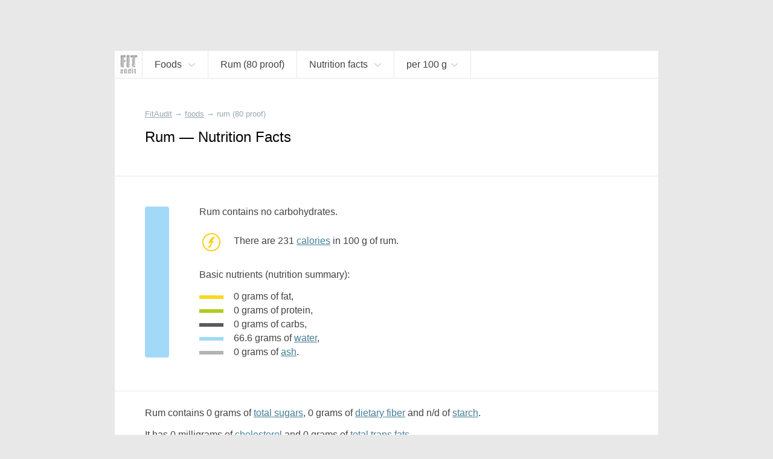

--- FILE ---
content_type: text/html; charset=UTF-8
request_url: https://fitaudit.com/food/139609
body_size: 12542
content:
<!DOCTYPE HTML>
<html lang="en">

    <head>

        <title>
	
		Rum — Nutrition Facts
	    
</title>
        <meta name="description" content="
    	
		Protein, fat, carbohydrate, vitamin and
	mineral content of rum.
	
">

        <meta charset="utf-8" />
        <meta name="viewport" content="width=device-width, initial-scale=1, user-scalable=no" />

        <link rel="icon" href="https://fitaudit.com/favicon.ico" type="image/x-icon">
        
        <link rel="stylesheet" href="https://fitaudit.com/css/main.css"/>
    
    <!--<script type="text/javascript" src="/js/jquery-1.11.3.min.js"></script>-->
        <script defer src="https://ajax.googleapis.com/ajax/libs/jquery/1/jquery.min.js"></script>
        
                                                                
                                
        <meta name="csrf-token" id="csrf-token" content="h42fTbjbQTgQ7I2cxY6sksCswUdRH0ZMkw6qxXtY">
        
                
        	<link hreflang="ru" rel="alternate" href="https://fitaudit.ru/food/139609" />
<link hreflang="en" rel="alternate" href="https://fitaudit.com/food/139609" />        <script>
  (function(i,s,o,g,r,a,m){i['GoogleAnalyticsObject']=r;i[r]=i[r]||function(){
  (i[r].q=i[r].q||[]).push(arguments)},i[r].l=1*new Date();a=s.createElement(o),
  m=s.getElementsByTagName(o)[0];a.async=1;a.src=g;m.parentNode.insertBefore(a,m)
  })(window,document,'script','https://www.google-analytics.com/analytics.js','ga');

  ga('create', 'UA-71150715-3', 'auto');
  ga('send', 'pageview');

</script>

        
    </head>

    <body>

        <!-- Yandex.Metrika counter -->
<script type="text/javascript">
    (function (d, w, c) {
        (w[c] = w[c] || []).push(function() {
            try {
                w.yaCounter45144024 = new Ya.Metrika({
                    id:45144024,
                    clickmap:true,
                    trackLinks:true,
                    accurateTrackBounce:true,
                    webvisor:true
                });
            } catch(e) { }
        });

        var n = d.getElementsByTagName("script")[0],
            s = d.createElement("script"),
            f = function () { n.parentNode.insertBefore(s, n); };
        s.type = "text/javascript";
        s.async = true;
        s.src = "https://mc.yandex.ru/metrika/watch.js";

        if (w.opera == "[object Opera]") {
            d.addEventListener("DOMContentLoaded", f, false);
        } else { f(); }
    })(document, window, "yandex_metrika_callbacks");
</script>
<noscript><div><img src="https://mc.yandex.ru/watch/45144024" style="position:absolute; left:-9999px;" alt="" /></div></noscript>
<!-- /Yandex.Metrika counter -->

        <div id="media_intermediate_test"></div>

        <svg xmlns="http://www.w3.org/2000/svg" width="0" height="0" display="none">
	<symbol id="plus-icon" viewBox="0 0 40 40">
		<!--<g style="stroke: #E15720; stroke-width: 4px;">-->
    	<line x1="0" y1="20" x2="40" y2="20" />
    	<line x1="20" y1="0" x2="20" y2="40" />
	</symbol>
</svg>




<svg xmlns="http://www.w3.org/2000/svg" width="0" height="0" display="none">
	<symbol id="bmenu" viewBox="0 0 100 100">
		<!--<g style="stroke: #E15720; stroke-width: 4px;">-->
    	<line x1="000" y1="015" x2="100" y2="015" style="stroke-linecap: round" />
        <line x1="000" y1="050" x2="100" y2="050" style="stroke-linecap: round" />
    	<line x1="000" y1="085" x2="100" y2="085" style="stroke-linecap: round" />
	</symbol>
</svg>
<svg xmlns="http://www.w3.org/2000/svg" width="0" height="0" display="none">
	<symbol id="question-icon" viewBox="0 0 50 50">
		<path d="M25,0C11.215,0,0,11.215,0,25s11.215,25,25,25s25-11.215,25-25S38.785,0,25,0z M26.797,36.935 c0,0.215-0.144,0.359-0.358,0.359h-2.726c-0.217,0-0.359-0.144-0.359-0.359v-3.084c0-0.215,0.143-0.359,0.359-0.359h2.726 c0.215,0,0.358,0.144,0.358,0.359V36.935z M29.953,23.271L27.55,26.57c-0.717,0.968-0.933,1.47-0.933,2.69v1.147 c0,0.215-0.143,0.359-0.358,0.359h-2.367c-0.216,0-0.358-0.144-0.358-0.359v-1.47c0-1.435,0.322-2.188,1.075-3.228l2.404-3.3 c1.254-1.721,1.684-2.546,1.684-3.766c0-2.044-1.434-3.335-3.479-3.335c-2.008,0-3.299,1.219-3.729,3.407 c-0.036,0.215-0.179,0.323-0.394,0.287l-2.259-0.395c-0.216-0.036-0.323-0.179-0.288-0.395c0.539-3.443,3.014-5.703,6.744-5.703 c3.872,0,6.49,2.546,6.49,6.097C31.781,20.33,31.173,21.585,29.953,23.271z"></path>
	</symbol>
</svg>
<svg xmlns="http://www.w3.org/2000/svg" width="0" height="0" display="none">
	<symbol id="search-icon" viewBox="0 0 32 32">
		<path d="M 19 3 C 13.488997 3 9 7.4889972 9 13 C 9 15.39499 9.8389508 17.588106 11.25 19.3125 L 3.28125 27.28125 L 4.71875 28.71875 L 12.6875 20.75 C 14.411894 22.161049 16.60501 23 19 23 C 24.511003 23 29 18.511003 29 13 C 29 7.4889972 24.511003 3 19 3 z M 19 5 C 23.430123 5 27 8.5698774 27 13 C 27 17.430123 23.430123 21 19 21 C 14.569877 21 11 17.430123 11 13 C 11 8.5698774 14.569877 5 19 5 z"></path>
	</symbol>
</svg>


<svg xmlns="http://www.w3.org/2000/svg" width="0" height="0" display="none">
	<symbol id="navf-food" viewBox="0 0 24 24">
		<path d="M 14 2 C 13.477778 2 12.939531 2.1854695 12.5625 2.5625 C 12.185469 2.9395305 12 3.4777778 12 4 L 12 5 C 12 5.3848179 12.200852 5.7327395 12.40625 6.0625 C 12.300439 6.2087814 12.193051 6.3344986 12.09375 6.5 C 11.77671 7.0284003 11.485194 7.6909145 11.21875 8.375 C 10.516689 8.1372974 9.7803696 8 9 8 C 5.1458513 8 2 11.145852 2 15 C 2 18.854148 5.1458513 22 9 22 C 9.8719533 22 10.697529 21.825055 11.46875 21.53125 C 11.935983 21.826783 12.462537 22 13 22 L 19 22 C 20.645455 22 22 20.645455 22 19 L 22 12.90625 C 22 11.605373 21.47067 9.9101938 20.8125 8.34375 C 20.483415 7.5605281 20.101662 6.8316612 19.71875 6.25 C 19.675594 6.1844439 19.606399 6.1558425 19.5625 6.09375 C 19.782709 5.7568238 20 5.3985155 20 5 L 20 4 C 20 3.4777778 19.814531 2.9395305 19.4375 2.5625 C 19.060469 2.1854695 18.522222 2 18 2 L 14 2 z M 14 4 L 18 4 L 18 5 L 14.15625 5 L 14 5 L 14 4 z M 14.1875 7 L 14.21875 7 L 17.78125 7 C 17.852257 7.0761561 17.947388 7.2001387 18.0625 7.375 C 18.335838 7.7902138 18.641585 8.4207219 18.9375 9.125 C 19.52933 10.533556 20 12.307127 20 12.90625 L 20 19 C 20 19.554545 19.554545 20 19 20 L 13.875 20 C 15.17936 18.72719 16 16.958124 16 15 C 16 12.647434 14.821089 10.551649 13.03125 9.28125 C 13.283055 8.6084287 13.550353 7.9681612 13.8125 7.53125 C 13.966084 7.275276 14.098371 7.0906962 14.1875 7 z M 9 10 C 11.773268 10 14 12.226732 14 15 C 14 16.847195 13.010531 18.446752 11.53125 19.3125 C 11.523318 19.317142 11.50796 19.3079 11.5 19.3125 A 1.0001 1.0001 0 0 0 10.8125 19.625 C 10.245432 19.846874 9.6482514 20 9 20 C 6.2267317 20 4 17.773268 4 15 C 4 12.226732 6.2267317 10 9 10 z M 8 11.40625 L 8 13.6875 L 5.53125 13.125 L 5.0625 15.0625 L 7.5625 15.65625 L 6.40625 17.84375 L 8.1875 18.75 L 9.28125 16.6875 L 10.875 18.375 L 12.3125 17 L 10.78125 15.40625 L 12.84375 14.625 L 12.15625 12.75 L 10 13.5625 L 10 11.40625 L 8 11.40625 z M 8.09375 13.90625 L 9.84375 13.90625 L 10.40625 15.4375 L 9.34375 16.4375 L 7.71875 15.5625 L 8.09375 13.90625 z"></path>
	</symbol>
</svg>
<svg xmlns="http://www.w3.org/2000/svg" width="0" height="0" display="none">
	<symbol id="navf-chem" viewBox="0 0 24 24">
		<path d="M18.832,12.557l1.938-2.584C21.469,9.845,22,9.236,22,8.5C22,7.672,21.328,7,20.5,7S19,7.672,19,8.5 c0,0.144,0.027,0.281,0.065,0.414l-0.972,1.296l-1.888-3.15l1.565-2.087C18.469,4.845,19,4.236,19,3.5C19,2.672,18.328,2,17.5,2 S16,2.672,16,3.5c0,0.144,0.027,0.281,0.065,0.414L14.5,6H9.908C9.702,5.419,9.152,5,8.5,5C7.672,5,7,5.672,7,6.5 c0,0.435,0.188,0.824,0.484,1.098l-1.571,2.62L4.935,8.914C4.973,8.781,5,8.644,5,8.5C5,7.672,4.328,7,3.5,7S2,7.672,2,8.5 c0,0.736,0.531,1.345,1.23,1.473L5.2,12.6l0.004-0.003l2.598,4.334L6.23,19.027C5.531,19.155,5,19.764,5,20.5 C5,21.328,5.672,22,6.5,22S8,21.328,8,20.5c0-0.144-0.027-0.281-0.065-0.414L9.5,18h5l1.565,2.086C16.027,20.219,16,20.356,16,20.5 c0,0.828,0.672,1.5,1.5,1.5s1.5-0.672,1.5-1.5c0-0.736-0.531-1.345-1.23-1.473l-1.565-2.087L18.832,12.557z M9.575,8h4.861l2.397,4 l-2.397,4H9.575l-2.397-4L9.575,8z"></path>
	</symbol>
</svg>
<svg xmlns="http://www.w3.org/2000/svg" width="0" height="0" display="none">
	<symbol id="navf-weight" viewBox="0 0 24 24">
		<path d="M 12 2 C 9.9511948 2 8.0922763 2.3533102 6.65625 2.96875 C 5.9382369 3.2764699 5.3259104 3.6364477 4.84375 4.125 C 4.3615896 4.6135523 4 5.2705297 4 6 L 4 14 L 4 18 C 4 18.728922 4.3626583 19.381079 4.84375 19.875 C 5.3248417 20.368921 5.9386164 20.756973 6.65625 21.0625 C 8.0915172 21.673554 9.9388889 22 12 22 C 14.061111 22 15.908483 21.673554 17.34375 21.0625 C 18.061384 20.756973 18.675158 20.368921 19.15625 19.875 C 19.637342 19.381079 20 18.728922 20 18 L 20 14 L 20 6 C 20 5.2705297 19.63841 4.6135523 19.15625 4.125 C 18.67409 3.6364477 18.061763 3.2764699 17.34375 2.96875 C 15.907724 2.3533102 14.048805 2 12 2 z M 12 4 C 13.817188 4 15.465025 4.3421534 16.5625 4.8125 C 17.111238 5.0476733 17.523722 5.3019722 17.75 5.53125 C 17.976278 5.7605278 18 5.9010432 18 6 C 18 6.0989568 17.976278 6.2394722 17.75 6.46875 C 17.523722 6.6980278 17.111238 6.9523267 16.5625 7.1875 C 15.465025 7.6578466 13.817188 8 12 8 C 10.182812 8 8.5349754 7.6578466 7.4375 7.1875 C 6.8887623 6.9523267 6.4762781 6.6980278 6.25 6.46875 C 6.0237219 6.2394722 6 6.0989568 6 6 C 6 5.9010432 6.0237219 5.7605278 6.25 5.53125 C 6.4762781 5.3019722 6.8887623 5.0476733 7.4375 4.8125 C 8.5349754 4.3421534 10.182812 4 12 4 z M 6 8.6875 C 6.2137588 8.8036742 6.4184082 8.9293178 6.65625 9.03125 C 8.0922763 9.6466898 9.9511948 10 12 10 C 14.048805 10 15.907724 9.6466898 17.34375 9.03125 C 17.581592 8.9293178 17.786241 8.8036742 18 8.6875 L 18 10 C 18 10.121078 17.97203 10.272046 17.75 10.5 C 17.527967 10.727954 17.107366 10.986777 16.5625 11.21875 C 15.472767 11.682696 13.838889 12 12 12 C 10.161111 12 8.5272328 11.682696 7.4375 11.21875 C 6.8926336 10.986777 6.4720333 10.727954 6.25 10.5 C 6.0279667 10.272046 6 10.121078 6 10 L 6 8.6875 z M 6 12.71875 C 6.2115122 12.83717 6.4215024 12.962558 6.65625 13.0625 C 8.0915172 13.673554 9.9388889 14 12 14 C 14.061111 14 15.908483 13.673554 17.34375 13.0625 C 17.578498 12.962558 17.788488 12.83717 18 12.71875 L 18 14 C 18 14.121078 17.97203 14.272046 17.75 14.5 C 17.527967 14.727954 17.107366 14.986777 16.5625 15.21875 C 15.472767 15.682696 13.838889 16 12 16 C 10.161111 16 8.5272328 15.682696 7.4375 15.21875 C 6.8926336 14.986777 6.4720333 14.727954 6.25 14.5 C 6.0279667 14.272046 6 14.121078 6 14 L 6 12.71875 z M 6 16.71875 C 6.2115122 16.83717 6.4215024 16.962558 6.65625 17.0625 C 8.0915172 17.673554 9.9388889 18 12 18 C 14.061111 18 15.908483 17.673554 17.34375 17.0625 C 17.578498 16.962558 17.788488 16.83717 18 16.71875 L 18 18 C 18 18.121078 17.97203 18.272046 17.75 18.5 C 17.527967 18.727954 17.107366 18.986777 16.5625 19.21875 C 15.472767 19.682696 13.838889 20 12 20 C 10.161111 20 8.5272328 19.682696 7.4375 19.21875 C 6.8926336 18.986777 6.4720333 18.727954 6.25 18.5 C 6.0279667 18.272046 6 18.121078 6 18 L 6 16.71875 z"></path>
	</symbol>
</svg>




<svg xmlns="http://www.w3.org/2000/svg" width="0" height="0" display="none">
	<symbol id="nrg-velo" viewBox="0 0 24 24">
		<path d="M 15 2 C 13.895431 2 13 2.8954305 13 4 C 13 5.1045695 13.895431 6 15 6 C 16.104569 6 17 5.1045695 17 4 C 17 2.8954305 16.104569 2 15 2 z M 12.09375 6 C 11.29375 6 10.7125 6.6 7.8125 9.5 C 6.7125 10.6 6.80625 11.9875 7.90625 12.6875 L 11 14.5 L 11 19 L 13 19 L 13 14.40625 C 13 13.884028 12.724101 13.317851 12.40625 13 L 11.28125 11.875 L 13.5 9.90625 L 15 11.5 C 15.3 11.9 15.8125 12.09375 16.3125 12.09375 L 20 12.09375 L 20 10.09375 L 16.90625 10.09375 L 16.90625 10 C 16.60625 10 16.4125 9.8875 16.3125 9.6875 C 13.8125 6.5875 13.39375 6 12.59375 6 L 12.09375 6 z M 6 14 C 3.8 14 2 15.8 2 18 C 2 20.2 3.8 22 6 22 C 8.2 22 10 20.2 10 18 C 10 15.8 8.2 14 6 14 z M 18 14 C 15.8 14 14 15.8 14 18 C 14 20.2 15.8 22 18 22 C 20.2 22 22 20.2 22 18 C 22 15.8 20.2 14 18 14 z M 6 15.59375 C 7.3 15.59375 8.40625 16.7 8.40625 18 C 8.40625 19.3 7.3 20.40625 6 20.40625 C 4.7 20.40625 3.59375 19.3 3.59375 18 C 3.59375 16.7 4.7 15.59375 6 15.59375 z M 18 15.59375 C 19.3 15.59375 20.40625 16.7 20.40625 18 C 20.40625 19.3 19.3 20.40625 18 20.40625 C 16.7 20.40625 15.59375 19.3 15.59375 18 C 15.59375 16.7 16.7 15.59375 18 15.59375 z"></path>
	</symbol>
</svg>
<svg xmlns="http://www.w3.org/2000/svg" width="0" height="0" display="none">
	<symbol id="nrg-swim" viewBox="0 0 24 24">
		<path d="M 18.5 6 C 17.119288 6 16 7.1192881 16 8.5 C 16 9.8807119 17.119288 11 18.5 11 C 19.880712 11 21 9.8807119 21 8.5 C 21 7.1192881 19.880712 6 18.5 6 z M 10.5625 6.625 C 10.028295 6.6182195 9.4880035 6.7601369 9 7.03125 L 5.5 9.15625 L 6.5 10.84375 L 10 8.75 L 10 8.78125 C 10.498657 8.5042181 11.0165 8.6053333 11.3125 9 L 11.3125 9.03125 C 11.727461 9.5593821 11.898157 9.7679717 12.34375 10.34375 L 6 14 C 6 14 6.8 15 8.5 15 C 11 15 11.4 13 17 13 L 15.59375 11.28125 C 15.59375 11.28125 14.013787 9.223331 12.90625 7.8125 C 12.897132 7.8003432 12.884274 7.7932208 12.875 7.78125 C 12.424503 7.1997731 11.775459 6.8180559 11.09375 6.6875 C 10.919814 6.6541891 10.740568 6.6272602 10.5625 6.625 z M 16.5 15 C 14.8 15 13.39375 15.49375 12.09375 16.09375 C 10.89375 16.59375 9.8 17 8.5 17 C 6.5 17 3.3 15.8125 2 15.3125 L 2 17.40625 C 3.7 18.10625 6.4 19 8.5 19 C 10.2 19 11.5125 18.50625 12.8125 17.90625 C 14.0125 17.40625 15.1 17 16.5 17 C 18.3 17 20.9 18.09375 22 18.59375 L 22 16.40625 C 20.6 15.80625 18.3 15 16.5 15 z"></path>
	</symbol>
</svg>
<svg xmlns="http://www.w3.org/2000/svg" width="0" height="0" display="none">
	<symbol id="nrg-run" viewBox="0 0 24 24">
		<path d="M 17 2 C 15.895431 2 15 2.8954305 15 4 C 15 5.1045695 15.895431 6 17 6 C 18.104569 6 19 5.1045695 19 4 C 19 2.8954305 18.104569 2 17 2 z M 10.875 5.21875 C 10.492665 5.254422 10.147111 5.3474057 9.84375 5.46875 L 9.78125 5.5 L 9.71875 5.53125 C 8.6783947 6.0987165 6.5625 7.09375 6.5625 7.09375 L 7.4375 8.90625 C 7.4375 8.90625 9.3829915 7.9766514 10.5625 7.34375 C 10.955779 7.1864386 11.163914 7.1468158 11.34375 7.21875 L 11.375 7.25 L 11.40625 7.25 L 12.375 7.53125 L 10.3125 11.1875 C 9.8125 12.0875 10.0125 13.20625 10.8125 13.90625 L 13.78125 16.03125 C 13.998633 16.314258 14.08125 16.65 13.90625 17 L 12 22 L 14.09375 22 L 15.8125 17.6875 C 16.2125 16.5875 15.99375 15.3 15.09375 14.5 L 13.375 12.78125 L 15.125 9.65625 L 15.46875 10.40625 L 15.5 10.4375 C 15.97814 11.501742 17.069038 12.09375 18.1875 12.09375 L 21.09375 12.09375 L 21.09375 10.09375 L 18.1875 10.09375 C 17.720833 10.09375 17.444971 9.9028492 17.3125 9.59375 L 17.28125 9.5625 L 16.5 7.96875 L 16.5 7.9375 C 16.210557 7.3586146 15.735135 6.8831927 15.15625 6.59375 L 15.125 6.59375 L 13.4375 5.78125 L 13.375 5.75 L 13.28125 5.75 L 12.0625 5.375 L 12 5.34375 L 12 5.375 C 11.611303 5.2319034 11.237554 5.1849234 10.875 5.21875 z M 9.59375 14.1875 L 9.3125 14.5625 C 9.0953376 14.833953 8.7666667 15 8.5 15 L 4 15 L 4 17 L 8.5 17 C 9.4333333 17 10.292162 16.541047 10.875 15.8125 L 10.90625 15.8125 L 11.1875 15.40625 L 9.59375 14.1875 z"></path>
	</symbol>
</svg>
<svg xmlns="http://www.w3.org/2000/svg" width="0" height="0" display="none">
	<symbol id="nrg-sleep" viewBox="0 0 24 24">
		<path d="M 3 2 L 3 4 L 9.125 4 L 3 11 L 3 13 L 12 13 L 12 11 L 5.875 11 L 12 4 L 12 2 L 3 2 z M 14 8 L 14 10 L 18.1875 10 L 14 15 L 14 17 L 21 17 L 21 15 L 16.84375 15 L 21 10 L 21 8 L 14 8 z M 6 15 L 6 17 L 9.03125 17 L 6 20 L 6 22 L 12 22 L 12 20 L 9.03125 20 L 12 17 L 12 15 L 6 15 z"></path>
	</symbol>
</svg>
<svg xmlns="http://www.w3.org/2000/svg" width="0" height="0" display="none">
	<symbol id="nrg-meditation" viewBox="0 0 24 24">
		<path d="M 11.59375 2 C 9.09375 2 6.8 3.0125 5 4.8125 C 3.1 6.7125 2 9.2 2 12 C 2 17.5 6.2875 22 11.6875 22 L 12 22 C 17.5 22 22 17.5 22 12 C 22 6.5 17.5 2 12 2 L 11.59375 2 z M 11.6875 4 C 13.8875 4 17 5.2 17 8 C 17 10.6 15 11.8 12.5 12 C 10.5 12.1 8.59375 13.1125 7.59375 14.8125 C 6.79375 16.2125 6.8875 17.49375 7.1875 18.59375 C 5.2875 17.09375 4 14.7 4 12 C 4 9.8 4.80625 7.6875 6.40625 6.1875 C 7.80625 4.7875 9.5875 4 11.6875 4 z M 12 6 C 10.895431 6 10 6.8954305 10 8 C 10 9.1045695 10.895431 10 12 10 C 13.104569 10 14 9.1045695 14 8 C 14 6.8954305 13.104569 6 12 6 z M 12 15 C 13.1 15 14 15.9 14 17 C 14 18.1 13.1 19 12 19 C 10.9 19 10 18.1 10 17 C 10 15.9 10.9 15 12 15 z"></path>
	</symbol>
</svg>
<svg xmlns="http://www.w3.org/2000/svg" width="0" height="0" display="none">
	<symbol id="nrg-rest" viewBox="0 0 24 24">
		<path d="M 11 2 L 7.625 9 L 10 9 L 10 17 L 11.75 17 L 12 16.84375 L 12 9 L 14.375 9 L 11 2 z M 9.40625 3.0625 L 2 7 L 6.4375 9 L 9.40625 3.0625 z M 12.59375 3.0625 L 15.5625 9 L 20 7 L 12.59375 3.0625 z M 20.5 13.125 L 11.75 18 L 2 18 L 2 20 L 4 20 L 4 22 L 6 22 L 6 20 L 18 20 L 18 22 L 20 22 L 20 20 L 22 20 L 22 18 L 20.9375 18 L 20.25 15.5625 L 21.5 14.875 L 20.5 13.125 z M 18.4375 16.5625 L 18.875 18 L 15.84375 18 L 18.4375 16.5625 z"></path>
	</symbol>
</svg>
<svg xmlns="http://www.w3.org/2000/svg" width="0" height="0" display="none">
	<symbol id="nrg-reading" viewBox="0 0 24 24">
		<path d="M20.09,4.786C19.084,4.268,17.818,4,16.444,4s-2.639,0.268-3.646,0.786C12.491,4.944,12.267,5.204,12,5.429 c-0.267-0.224-0.491-0.485-0.799-0.643C10.195,4.268,8.929,4,7.556,4S4.916,4.268,3.91,4.786C2.903,5.303,2,6.177,2,7.429v11.429V20 h1.111H10c0,0.552,0.895,1,2,1s2-0.448,2-1h6.889H22v-1.143V7.429C22,6.177,21.097,5.303,20.09,4.786z M7.515,17.132 c-1.406,0-2.654,0.329-3.515,0.852V7.218C4,7.213,4.095,6.897,4.732,6.56C5.37,6.223,6.386,5.979,7.515,5.979 S9.66,6.223,10.297,6.56c0.637,0.337,0.732,0.653,0.732,0.658v10.766C10.169,17.461,8.921,17.132,7.515,17.132z M20.008,18.047 c-0.86-0.526-2.107-0.856-3.512-0.856s-2.652,0.331-3.512,0.856V7.225c0-0.006,0.095-0.323,0.732-0.662 c0.637-0.339,1.652-0.584,2.78-0.584s2.143,0.245,2.78,0.584c0.637,0.339,0.732,0.656,0.732,0.662V18.047z"></path>
	</symbol>
</svg>
<svg xmlns="http://www.w3.org/2000/svg" width="0" height="0" display="none">
	<symbol id="nrg-sex" viewBox="0 0 24 24">
		<path d="M 4.375 5.125 C 4.375 5.125 2 8.4925926 2 12.5 C 2 15.533333 4.4666667 18 7.5 18 C 9.3561231 18 11.003558 17.068125 12 15.65625 C 12.996442 17.068125 14.643877 18 16.5 18 C 19.533333 18 22 15.533333 22 12.5 C 22 8.4925926 19.625 5.125 19.625 5.125 L 17.96875 6.28125 C 17.96875 6.28125 20 9.3074074 20 12.5 C 20 14.466667 18.466667 16 16.5 16 C 14.533333 16 13 14.466667 13 12.5 C 13 11.633333 13.33775 9.9350833 13.59375 9.59375 L 12 8.40625 L 10.40625 9.59375 C 10.66225 9.9350833 11 11.633333 11 12.5 C 11 14.466667 9.4666667 16 7.5 16 C 5.5333333 16 4 14.466667 4 12.5 C 4 9.3074074 6.03125 6.28125 6.03125 6.28125 L 4.375 5.125 z M 7.5 12 C 6.6715729 12 6 12.671573 6 13.5 C 6 14.328427 6.6715729 15 7.5 15 C 8.3284271 15 9 14.328427 9 13.5 C 9 12.671573 8.3284271 12 7.5 12 z M 16.5 12 C 15.671573 12 15 12.671573 15 13.5 C 15 14.328427 15.671573 15 16.5 15 C 17.328427 15 18 14.328427 18 13.5 C 18 12.671573 17.328427 12 16.5 12 z"></path>
	</symbol>
</svg>
<svg xmlns="http://www.w3.org/2000/svg" width="0" height="0" display="none">
	<symbol id="nrg-yoga" viewBox="0 0 24 24">
		<path d="M 5.96875 5 C 4.8642415 5.0116054 3.9883946 5.9267415 4 7.03125 C 4.0116054 8.1357585 4.9267415 9.0116054 6.03125 9 C 7.1357585 8.9883946 8.0116054 8.0732585 8 6.96875 C 7.9883946 5.8642415 7.0732585 4.9883946 5.96875 5 z M 13.15625 5.65625 C 13.15625 5.65625 12.169 6.66925 11.875 7.03125 C 11.304 7.73525 9.8235 8.58925 9.5625 8.65625 C 8.8145 8.84825 8.14975 9.12 7.59375 9.5 C 6.58675 10.189 6.49275 11.65725 7.34375 12.53125 L 10.15625 15.40625 C 10.63625 15.90025 11.326 16.11275 12 15.96875 L 16.4375 12.75 L 21 10 L 20.4375 8.0625 C 19.4865 8.5565 16.336 10.437 15.25 11 L 12.21875 13.125 L 10 10.90625 C 10 10.90625 12.16175 9.787 13.34375 8.375 C 13.64275 8.018 14.625 7 14.625 7 L 13.15625 5.65625 z M 2 17 L 2 19 L 22 19 L 22 17 L 2 17 z"></path>
	</symbol>
</svg>
<svg xmlns="http://www.w3.org/2000/svg" width="0" height="0" display="none">
	<symbol id="nrg-dance" viewBox="0 0 24 24">
		<path d="M 9 2 C 7.8954305 2 7 2.8954305 7 4 C 7 5.1045695 7.8954305 6 9 6 C 10.104569 6 11 5.1045695 11 4 C 11 2.8954305 10.104569 2 9 2 z M 11.59375 6.1875 C 11.441202 6.1861395 11.278736 6.2142769 11.125 6.25 L 11.125 6.21875 L 10.96875 6.25 L 8.84375 6.625 L 8.75 6.625 L 8.6875 6.65625 C 8.1977633 6.8194956 7.7172308 7.1429038 7.375 7.65625 L 7.34375 7.6875 L 7.3125 7.71875 L 5.9375 10.21875 L 5.90625 10.21875 L 5.90625 10.25 C 5.7149497 10.632601 5.2990561 10.826874 4.8125 10.71875 L 3.0625 10.25 L 2.53125 12.15625 L 4.34375 12.65625 L 4.375 12.6875 C 5.6731796 12.975984 7.0368079 12.376609 7.65625 11.1875 L 7.6875 11.1875 C 7.691 11.1806 7.68405 11.16316 7.6875 11.15625 L 8 10.59375 L 8 13.90625 L 6.40625 16.3125 C 6.00625 16.9125 5.9875 17.5875 6.1875 18.1875 L 7.8125 22 L 9.90625 22 L 8.3125 17.8125 C 8.2125 17.5125 8.20625 17.2 8.40625 17 L 9.6875 15.0625 L 10 15 L 10 16.09375 C 10 16.915972 10.310924 17.685529 10.8125 18.3125 L 13.21875 21.3125 L 14.78125 20.0625 L 12.40625 17.09375 L 12.375 17.0625 C 12.076576 16.689471 12 16.471528 12 16.09375 L 12 14.59375 L 12 8.65625 L 12.625 9.25 L 12.65625 9.25 C 13.671863 10.120525 15.175331 10.292762 16.34375 9.5625 L 16.375 9.53125 L 16.40625 9.5 L 17.59375 8.59375 L 16.40625 7 L 15.28125 7.84375 C 14.859657 8.1072457 14.349516 8.0592595 13.96875 7.75 L 13.9375 7.75 L 12.8125 6.6875 C 12.8026 6.67759 12.79144 6.66595 12.78125 6.65625 C 12.478363 6.3679873 12.051395 6.1915815 11.59375 6.1875 z M 18 11.1875 L 18 12.0625 A 0.50005 0.50005 0 0 0 18 12.1875 L 18 13 L 18 15.25 C 17.838683 15.238477 17.677778 15.268056 17.5 15.3125 C 16.7 15.5125 16 16.20625 16 16.90625 C 16 17.60625 16.7 18.0125 17.5 17.8125 C 18.232927 17.629268 18.865077 17.013091 18.96875 16.375 A 0.50005 0.50005 0 0 0 19 16.28125 C 19.001553 16.262066 18.999476 16.237955 19 16.21875 A 0.50005 0.50005 0 0 0 19 16.1875 L 19 13.125 C 20.697779 13.553367 21 15 21 15 L 21 14 C 21 12.6 19.9 11.1875 18 11.1875 z"></path>
	</symbol>
</svg>
<svg xmlns="http://www.w3.org/2000/svg" width="0" height="0" display="none">
	<symbol id="nrg-walk" viewBox="0 0 24 24">
		<path d="M 13 2 C 11.895431 2 11 2.8954305 11 4 C 11 5.1045695 11.895431 6 13 6 C 14.104569 6 15 5.1045695 15 4 C 15 2.8954305 14.104569 2 13 2 z M 11.46875 7.03125 C 11.265471 7.0442172 11.046955 7.0741987 10.84375 7.125 L 10.8125 7.125 L 8.71875 7.75 C 7.8010465 8.012201 7.0620616 8.5944076 6.5625 9.34375 L 5.15625 11.4375 L 6.84375 12.5625 L 8.21875 10.46875 C 8.5191884 10.018092 8.7989535 9.794049 9.28125 9.65625 L 10.3125 9.34375 L 9.59375 12.6875 C 9.39375 13.3875 9.69375 14.09375 10.09375 14.59375 L 12.9375 17.71875 L 13.09375 17.90625 L 14.59375 22 L 16.6875 22 C 16.2875 21 15.30625 18.5125 14.90625 17.3125 L 12.5625 13.90625 L 12.5 13.59375 L 13.21875 10.375 L 13.5625 11.15625 C 13.5711 11.17908 13.58476 11.19623 13.59375 11.21875 C 14.010889 12.263648 14.876477 12.981023 15.84375 13.34375 L 15.875 13.34375 L 17.6875 13.9375 L 18.3125 12.0625 L 16.5625 11.46875 C 16.5448 11.46215 16.54845 11.44421 16.53125 11.4375 C 15.953953 11.212372 15.626064 10.940338 15.4375 10.4375 L 15.4375 10.40625 L 15.40625 10.375 L 14.84375 9.15625 C 14.83555 9.133607 14.8212 9.116091 14.8125 9.09375 L 14.78125 9.09375 C 14.246566 7.74912 12.8917 6.9404794 11.46875 7.03125 z M 9.1875 15.3125 L 8.3125 18.1875 L 5.3125 22 L 7.59375 22 L 9.90625 19.40625 L 10.6875 17 L 9.1875 15.3125 z"></path>
	</symbol>
</svg>
<svg xmlns="http://www.w3.org/2000/svg" width="0" height="0" display="none">
	<symbol id="nrg-football" viewBox="0 0 24 24">
		<path d="M 12 2 C 6.5 2 2 6.5 2 12 C 2 17.5 6.5 22 12 22 C 17.5 22 22 17.5 22 12 C 22 6.5 17.5 2 12 2 z M 9.0625 4.5625 L 12 5.8125 L 14.9375 4.5625 C 16.16314 5.0521317 17.251109 5.8213421 18.09375 6.8125 C 18.098905 6.8185639 18.088612 6.8376707 18.09375 6.84375 L 17.90625 10.09375 L 19.96875 12.46875 C 19.888024 13.835539 19.46893 15.118354 18.78125 16.21875 L 15.59375 17 L 14 19.71875 C 13.356768 19.886897 12.694028 20 12 20 C 11.305972 20 10.643232 19.886897 10 19.71875 L 8.40625 17 L 5.21875 16.21875 C 4.5310697 15.118354 4.111976 13.835539 4.03125 12.46875 L 6.09375 10.09375 L 5.90625 6.8125 C 6.7488912 5.8213421 7.8368605 5.0521317 9.0625 4.5625 z M 12 8.1875 L 8 11.09375 L 9.59375 15.8125 L 14.40625 15.8125 L 16 11.09375 L 12 8.1875 z"></path>
	</symbol>
</svg>
<svg xmlns="http://www.w3.org/2000/svg" width="0" height="0" display="none">
	<symbol id="nrg-press" viewBox="0 0 24 24">
		<path d="M 3.9375 6 C 2.8335933 6.0382599 1.9617401 6.9585933 2 8.0625 C 2.0382599 9.1664067 2.9585933 10.03826 4.0625 10 C 5.1664067 9.9617401 6.0382599 9.0414067 6 7.9375 C 5.9617401 6.8335933 5.0414067 5.9617401 3.9375 6 z M 8.25 8.34375 C 7.527 8.3485312 6.91025 8.76525 6.5 9.65625 C 5.904 10.94925 6.3645 12.46775 6.1875 14.34375 C 6.1635 14.59375 4 18 4 18 L 6 18 C 6 18 7.87 15.483 8 15 L 8.125 12.15625 C 8.125 12.15625 14.493 14.765 15 15 C 16.727 15.8 21 18 21 18 L 22 16 L 15 12 C 15 12 14.428 10.30775 9 8.46875 C 8.74125 8.38125 8.491 8.3421563 8.25 8.34375 z M 2 19 L 2 21 L 22 21 L 22 19 L 2 19 z"></path>
	</symbol>
</svg>
<svg xmlns="http://www.w3.org/2000/svg" width="0" height="0" display="none">
	<symbol id="nrg-power" viewBox="0 0 24 24">
		<path d="M 4.9375 2 L 1.96875 2.5 L 3.15625 9.375 L 6.09375 8.875 L 5.59375 5.84375 C 6.0029181 5.7245824 6.4622246 5.6130994 7 5.5 L 7 7.09375 C 7 8.94375 7.7071527 10.707153 9 12 L 10 15.40625 L 8.03125 19 C 7.9874038 19.030482 7.9500962 19.071827 7.90625 19.09375 L 3.1875 22 L 6.90625 22 L 8.90625 20.6875 C 9.10625 20.5875 9.3 20.3875 9.5 20.1875 L 11.59375 17.8125 L 12.09375 17.59375 C 13.19375 17.19375 14.30625 17.19375 15.40625 17.59375 C 15.80625 17.69375 16.09375 18.1 16.09375 18.5 L 16.09375 22 L 18.09375 22 L 18.09375 18.59375 C 18.09375 17.29375 17.29375 16.2125 16.09375 15.8125 L 14.46875 15.25 L 15.25 11.71875 C 16.378764 10.456148 17 8.8168269 17 7.09375 L 17 5.5 C 17.507572 5.6067473 17.950618 5.6997591 18.34375 5.8125 L 17.84375 8.875 L 20.78125 9.40625 L 21.96875 2.5 L 19 2 L 18.53125 4.84375 C 17.036706 4.4173804 14.833772 4 12 4 C 9.1209756 4 6.900809 4.4423772 5.40625 4.875 L 4.9375 2 z M 12 5 C 13.112654 5 14.097946 5.0809062 15 5.1875 A 1.0001 1.0001 0 0 0 15 5.40625 L 15 7.09375 C 15 8.44375 14.500903 9.6865973 13.59375 10.59375 L 13.1875 11 L 10.8125 11 L 10.40625 10.59375 C 9.4990973 9.6865973 9 8.44375 9 7.09375 L 9 5.40625 A 1.0001 1.0001 0 0 0 9 5.1875 C 9.9020537 5.0809062 10.887346 5 12 5 z M 12 6 C 10.895431 6 10 6.8954305 10 8 C 10 9.1045695 10.895431 10 12 10 C 13.104569 10 14 9.1045695 14 8 C 14 6.8954305 13.104569 6 12 6 z"></path>
	</symbol>
</svg>
<svg xmlns="http://www.w3.org/2000/svg" width="0" height="0" display="none">
	<symbol id="nrg-jump" viewBox="0 0 24 24">
		<path d="M2.443,18c4.023,0,4.587-7,6.182-7c-0.212,2.759,0.731,3.089,0.731,4.55c0,1.108-1.102,1.084-1.102,2.309 c0,3.32-1.251,2.828-1.251,3.37c0,0.638,0.42,0.77,0.797,0.77c1.325,0,1.726-2.492,1.932-3.832c0.245-1.594,3.393-2.17,3.841-6.365 c0,0,1.273,1.178,3.346-0.022c0.362-1.481,1.514-2.041,1.514-2.041c-1.284,1.185-0.244,2.554-1.384,3.209 c-0.512,0.294-0.568,1.055-0.05,1.055s1.167-0.38,1.437-0.896c0.389-0.742,0.123-1.152,1.017-2.232 c1.458-1.762,0.786-3.918,1.74-3.846c0.548,0.609,1.586,0.279,1.586,0.279l1.05,0.147c0,0,0.26-0.571,0.096-0.846 c-0.536-0.901-0.634-2.026-2.842-2.959c-0.394-1.119-1.366-1.613-1.366-1.613s-0.336,0.736-0.23,1.284 c0.098,0.505,0.539,1.025,0.539,1.025S19.355,7,18.236,7c-1.317,0-3.284-3-6.246-3C5.791,4,4.943,15.483,2.86,16.64 C1.573,17.355,0,15.819,0,15.819S0.677,18,2.443,18z"></path>
	</symbol>
</svg>





        	
<div id="cbox">

	<header id="fhead" class="pr__section">

	<a href="/" class="logo pr__brd_r">
		<img src="https://fitaudit.com/img/fa-logo.jpg" alt="FitAudit">
	</a

	><ul class="fhead__nav">

		
						

					<li class="pr__brd_r fhead__main">
	<span class="fhead__nav_item pr__arrow_down">
		Foods
	</span>
	<ul class="fhead__nav_subitems">
		<li><a href="https://fitaudit.com/food">List of foods</a></li>
		<li><a href="https://fitaudit.com/nutrients">Nutrients list</a></li>
		<li><a href="https://fitaudit.com/categories">Food categories</a></li>
	</ul>
</li			><li class="pr__brd_r fhead__food">
	<span class="fhead__nav_item" style="cursor:default"> 		Rum (80 proof)	</span>
						</li			><li class="pr__brd_r fhead__chem">
		<span class="fhead__nav_item pr__arrow_down">
		Nutrition facts	</span>
	<ul class="fhead__nav_subitems">
														    			<li><a href="https://fitaudit.com/food/139609/calories">Calories</a></li>
							    			<li><a href="https://fitaudit.com/food/139609/vitamins">Vitamins</a></li>
							    			<li><a href="https://fitaudit.com/food/139609/amino">Amino acids</a></li>
							    			<li><a href="https://fitaudit.com/food/139609/minerals">Minerals</a></li>
							    			<li><a href="https://fitaudit.com/food/139609/protein">Protein</a></li>
							    			<li><a href="https://fitaudit.com/food/139609/fat">Fat</a></li>
							    			<li><a href="https://fitaudit.com/food/139609/carbohydrate">Carbohydrates</a></li>
			</ul>
</li		
		
		
					><li class="pr__brd_r fhead__msr">
				
				<span class="fhead__nav_item pr__arrow_down">per 100 g</span>			</li>
		
	</ul>

</header>
	<main>
		<article>
			<header class="pr__brick pr__ind_c pr__brd_b">
				<ul id="bread-crumbs" itemscope="" itemtype="http://schema.org/BreadcrumbList">

	 <li 	 itemprop="itemListElement" itemscope="" itemtype="http://schema.org/ListItem">
		<a href="https://fitaudit.com" itemprop="url">
			<span itemprop="name">FitAudit</span
		></a>
		<meta itemprop="position" content="1">
		→
			</li

	 ><li 	 itemprop="itemListElement" itemscope="" itemtype="http://schema.org/ListItem">
		<a href="https://fitaudit.com/food" itemprop="url">
			<span itemprop="name">foods</span
		></a>
		<meta itemprop="position" content="2">
		→
			</li
	><li>
		rum (80 proof)
	</li>
</ul>
								<h1>Rum — Nutrition Facts</h1>
				
			</header>
			<section>
				<p id="him_bx" class="pr__brick pr__ind_c pr__brd_b">
	<span class="him_bx__wrap">
		
							Rum contains no carbohydrates.
			
				<span class="him_bx__legend him_bx__legend_calories">
			<span class="him_bx__legend_text">

											There are
						231
						<a href="https://fitaudit.com/nutrients/energy">calories</a>
						in 100 g of rum.
					
				</span>
			<span class="him_bx__legend_mark">
							</span>
		</span>
		<br>
					Basic nutrients (nutrition summary):
				
		<br><br>

		<span class="him_bx__legend pr__fl">
			<span class="him_bx__legend_mark pr__fat"></span>
							0 grams of fat,
						
		</span>
		<span class="him_bx__legend pr__fl">
			<span class="him_bx__legend_mark pr__protein"></span>
							0 grams of protein,
					</span>
		<span class="him_bx__legend pr__fl">
			<span class="him_bx__legend_mark pr__carbohydrate"></span>
							0 grams of carbs,
					</span>
		<span class="him_bx__legend pr__fl">
			<span class="him_bx__legend_mark pr__water"></span>
							66.6 grams of <a href="https://fitaudit.com/nutrients/water">water</a>,
					</span>
		<span class="him_bx__legend pr__fl">
			<span class="him_bx__legend_mark pr__ash"></span>
							0 grams of <a href="https://fitaudit.com/nutrients/ash">ash</a>.
					</span>
		
		<span class="him_bx__diagram">
			<span class="pr__fat tip" style="top:0%;bottom:100%;" tip="Жиры"></span>
			<span class="pr__protein tip" style="top:0%;bottom:100%;" tip="Белки"></span>
			<span class="pr__carbohydrate tip" style="top:0%;bottom:100%;" tip="Углеводы"></span>
			<span class="pr__water tip" style="top:0%;bottom:0%;" tip="Вода"></span>
			<span class="pr__ash tip" style="top:100%;bottom:0%;" tip="Зола"></span>
		</span>
	</span>
</p>

<p class="pr__brick pr__ind_c pr__ind_c_mtop pr__brd_b pr__ind_endline">

			Rum contains
		0 grams of <a href="https://fitaudit.com/nutrients/sugars">total sugars</a>,
		0 grams of <a href="https://fitaudit.com/nutrients/fiber">dietary fiber</a> and
		n/d of <a href="https://fitaudit.com/nutrients/starch">starch</a>.
		<br>
		<br>
		It
		has
		0 milligrams of <a href="https://fitaudit.com/nutrients/cholesterol">cholesterol</a> and
		0 grams of <a href="https://fitaudit.com/nutrients/fat_trans">total trans fats</a>.
	
	
</p>


















								<h2 class="pr__brick pr__ind_c pr__ind_head">

			Rum — proteins, carbohydrates and fats (PCF)
	
</h2>

<p class="pr__brick pr__ind_c pr__ind_c_mtop pr__brd_b">
	
			Every 100 grams of rum
		provides
		about 0% of recommended daily protein intake.
		It also contents
		up to 0% of the daily intake of fats and 0% of carbs.
	
</p>
				<table id="bju_tbl" class="tbl pr__tbrick">
	<tbody>
	    <tr class="table-title-bricked">
	        <th colspan="2">PCF</th>
	        <th class="tbl-chart-descr">
	        	<span class="tbl-chart-descr-text"><span class="tbl-msr-hid">Percent <a href="#">Daily Value</a> (</span>DV<span class="tbl-msr-hid">)</span>
</span>
	        	<span class="measure-tbl-selector pr__arrow_down">per 100 g </span>
	        </th>
	    </tr>



		
		<tr>
	        <td class="tbl-name">
	        	<a href="https://fitaudit.com/nutrients/protein">
					
					Protein	        	</a>
	        </td>

	        <td class="tbl-value">
	        	
	        	0	        	<span class="tbl-unit">
	        		
	        		g	        	</span>
	        </td>
	        
	        <td class="tbl-chart-bg">
	        	<span class="tbl-chart pr__protein tip" style="right:100%" tip="0%">
						        	</span>
	        		        	<span class="tbl-dnorm tbl-dnorm" style="">0%</span>
	        				</td>
	    </tr>


		
		<tr>
	        <td class="tbl-name">
	        	<a href="https://fitaudit.com/nutrients/fat">
					
					Fat	        	</a>
	        </td>

	        <td class="tbl-value">
	        	
	        	0	        	<span class="tbl-unit">
	        		
	        		g	        	</span>
	        </td>
	        
	        <td class="tbl-chart-bg">
	        	<span class="tbl-chart pr__fat tip" style="right:100%" tip="0%">
						        	</span>
	        		        	<span class="tbl-dnorm tbl-dnorm" style="">0%</span>
	        				</td>
	    </tr>


		
		<tr>
	        <td class="tbl-name">
	        	<a href="https://fitaudit.com/nutrients/carbohydrate">
					
					Carbohydrates	        	</a>
	        </td>

	        <td class="tbl-value">
	        	
	        	0	        	<span class="tbl-unit">
	        		
	        		g	        	</span>
	        </td>
	        
	        <td class="tbl-chart-bg">
	        	<span class="tbl-chart pr__carbohydrate tip" style="right:100%" tip="0%">
						        	</span>
	        		        	<span class="tbl-dnorm tbl-dnorm" style="">0%</span>
	        				</td>
	    </tr>


		
	</tbody>
</table>


<table class="tbl pr__tbrick pr__ind_endline scale_24 pr__tbrick_nobord">
	<tbody>
		<tr>
			<td class="tbl-name">
			</td>
			<td class="tbl-value">
	    	<!-- <td class="tbl-percent">
	    	</td> -->
			</td>
			<td class="scale_24__childs_bx">
				<span></span>
				<span></span>
			</td>
		</tr>
	</tbody>
</table>

				<h2 class="pr__brick pr__ind_c pr__ind_head">
	Vitamins
</h2>
<p class="pr__brick pr__ind_c pr__ind_c_mtop pr__brd_b">
	The chart below shows the vitamin content of rum.
</p>


				<table id="vitamins_tbl" class="tbl pr__tbrick">
	<tbody>
	    <tr class="table-title-bricked">
	        <th colspan="2">Vitamins</th>
	        <th class="tbl-chart-descr">
	        	<span class="tbl-chart-descr-text"><span class="tbl-msr-hid">Percent <a href="#">Daily Value</a> (</span>DV<span class="tbl-msr-hid">)</span>
</span>
	        	<span class="measure-tbl-selector pr__arrow_down">per 100 g </span>
	        </th>
	    </tr>


		
		<tr>
		    <td class="tbl-name">
		    	<a href="https://fitaudit.com/nutrients/vitamin_a">
		    		
		    		Vitamin A		    	</a>
		    </td>

		    <td class="tbl-value">0<span class="tbl-unit">µg</span></td>

		    <td class="tbl-chart-bg">
		    	<span class="tbl-chart pr__vitamin_a tip" style="right:100%" tip="0%">
							    	</span>
		    		        	<span class="tbl-dnorm tbl-dnorm" style="">0%</span>
	        			    </td>
		</tr>


		
		<tr>
		    <td class="tbl-name">
		    	<a href="https://fitaudit.com/nutrients/beta_carotene">
		    		
		    		Beta-Carotene		    	</a>
		    </td>

		    <td class="tbl-value">0<span class="tbl-unit">µg</span></td>

		    <td class="tbl-chart-bg">
		    	<span class="tbl-chart pr__beta_carotene tip" style="right:100%" tip="0%">
							    	</span>
		    		        	<span class="tbl-dnorm tbl-dnorm" style="">0%</span>
	        			    </td>
		</tr>


		
		<tr>
		    <td class="tbl-name">
		    	<a href="https://fitaudit.com/nutrients/alpha_carotene">
		    		
		    		Alpha-Carotene		    	</a>
		    </td>

		    <td class="tbl-value">0<span class="tbl-unit">µg</span></td>

		    <td class="tbl-chart-bg">
		    	<span class="tbl-chart pr__alpha_carotene tip" style="right:100%" tip="0%">
							    	</span>
		    		        	<span class="tbl-dnorm tbl-dnorm" style="">0%</span>
	        			    </td>
		</tr>


		
		<tr>
		    <td class="tbl-name">
		    	<a href="https://fitaudit.com/nutrients/vitamin_d">
		    		
		    		Vitamin D		    	</a>
		    </td>

		    <td class="tbl-value">0<span class="tbl-unit">µg</span></td>

		    <td class="tbl-chart-bg">
		    	<span class="tbl-chart pr__vitamin_d tip" style="right:100%" tip="0%">
							    	</span>
		    		        	<span class="tbl-dnorm tbl-dnorm" style="">0%</span>
	        			    </td>
		</tr>


		
		<tr>
		    <td class="tbl-name">
		    	<a href="https://fitaudit.com/nutrients/vitamin_d2">
		    		
		    		Vitamin D2		    	</a>
		    </td>

		    <td class="tbl-value">0<span class="tbl-unit">µg</span></td>

		    <td class="tbl-chart-bg">
		    	<span class="tbl-chart pr__vitamin_d2 tip" style="right:100%" tip="0%">
							    	</span>
		    		        	<span class="tbl-dnorm tbl-dnorm" style="">0%</span>
	        			    </td>
		</tr>


		
		<tr>
		    <td class="tbl-name">
		    	<a href="https://fitaudit.com/nutrients/vitamin_d3">
		    		
		    		Vitamin D3		    	</a>
		    </td>

		    <td class="tbl-value">0<span class="tbl-unit">µg</span></td>

		    <td class="tbl-chart-bg">
		    	<span class="tbl-chart pr__vitamin_d3 tip" style="right:100%" tip="0%">
							    	</span>
		    		        	<span class="tbl-dnorm tbl-dnorm" style="">0%</span>
	        			    </td>
		</tr>


		
		<tr>
		    <td class="tbl-name">
		    	<a href="https://fitaudit.com/nutrients/vitamin_e">
		    		
		    		Vitamin E		    	</a>
		    </td>

		    <td class="tbl-value">0<span class="tbl-unit">mg</span></td>

		    <td class="tbl-chart-bg">
		    	<span class="tbl-chart pr__vitamin_e tip" style="right:100%" tip="0%">
							    	</span>
		    		        	<span class="tbl-dnorm tbl-dnorm" style="">0%</span>
	        			    </td>
		</tr>


		
		<tr>
		    <td class="tbl-name">
		    	<a href="https://fitaudit.com/nutrients/vitamin_k">
		    		
		    		Vitamin K		    	</a>
		    </td>

		    <td class="tbl-value">0<span class="tbl-unit">µg</span></td>

		    <td class="tbl-chart-bg">
		    	<span class="tbl-chart pr__vitamin_k tip" style="right:100%" tip="0%">
							    	</span>
		    		        	<span class="tbl-dnorm tbl-dnorm" style="">0%</span>
	        			    </td>
		</tr>


		
		<tr>
		    <td class="tbl-name">
		    	<a href="https://fitaudit.com/nutrients/vitamin_c">
		    		
		    		Vitamin C		    	</a>
		    </td>

		    <td class="tbl-value">0<span class="tbl-unit">mg</span></td>

		    <td class="tbl-chart-bg">
		    	<span class="tbl-chart pr__vitamin_c tip" style="right:100%" tip="0%">
							    	</span>
		    		        	<span class="tbl-dnorm tbl-dnorm" style="">0%</span>
	        			    </td>
		</tr>


		
		<tr>
		    <td class="tbl-name">
		    	<a href="https://fitaudit.com/nutrients/vitamin_b1">
		    		
		    		Vitamin B1		    	</a>
		    </td>

		    <td class="tbl-value">0.01<span class="tbl-unit">mg</span></td>

		    <td class="tbl-chart-bg">
		    	<span class="tbl-chart pr__vitamin_b1 tip" style="right:99.2%" tip="0.8%">
							    	</span>
		    		        	<span class="tbl-dnorm tbl-dnorm" style="">0.8%</span>
	        			    </td>
		</tr>


		
		<tr>
		    <td class="tbl-name">
		    	<a href="https://fitaudit.com/nutrients/vitamin_b2">
		    		
		    		Vitamin B2		    	</a>
		    </td>

		    <td class="tbl-value">0<span class="tbl-unit">mg</span></td>

		    <td class="tbl-chart-bg">
		    	<span class="tbl-chart pr__vitamin_b2 tip" style="right:100%" tip="0%">
							    	</span>
		    		        	<span class="tbl-dnorm tbl-dnorm" style="">0%</span>
	        			    </td>
		</tr>


		
		<tr>
		    <td class="tbl-name">
		    	<a href="https://fitaudit.com/nutrients/vitamin_b3">
		    		
		    		Vitamin B3		    	</a>
		    </td>

		    <td class="tbl-value">0<span class="tbl-unit">mg</span></td>

		    <td class="tbl-chart-bg">
		    	<span class="tbl-chart pr__vitamin_b3 tip" style="right:100%" tip="0%">
							    	</span>
		    		        	<span class="tbl-dnorm tbl-dnorm" style="">0%</span>
	        			    </td>
		</tr>


		
		<tr>
		    <td class="tbl-name">
		    	<a href="https://fitaudit.com/nutrients/vitamin_b4">
		    		
		    		Vitamin B4		    	</a>
		    </td>

		    <td class="tbl-value">0<span class="tbl-unit">mg</span></td>

		    <td class="tbl-chart-bg">
		    	<span class="tbl-chart pr__vitamin_b4 tip" style="right:100%" tip="0%">
							    	</span>
		    		        	<span class="tbl-dnorm tbl-dnorm" style="">0%</span>
	        			    </td>
		</tr>


		
		<tr>
		    <td class="tbl-name">
		    	<a href="https://fitaudit.com/nutrients/vitamin_b5">
		    		
		    		Vitamin B5		    	</a>
		    </td>

		    <td class="tbl-value">0<span class="tbl-unit">mg</span></td>

		    <td class="tbl-chart-bg">
		    	<span class="tbl-chart pr__vitamin_b5 tip" style="right:100%" tip="0%">
							    	</span>
		    		        	<span class="tbl-dnorm tbl-dnorm" style="">0%</span>
	        			    </td>
		</tr>


		
		<tr>
		    <td class="tbl-name">
		    	<a href="https://fitaudit.com/nutrients/vitamin_b6">
		    		
		    		Vitamin B6		    	</a>
		    </td>

		    <td class="tbl-value">0<span class="tbl-unit">mg</span></td>

		    <td class="tbl-chart-bg">
		    	<span class="tbl-chart pr__vitamin_b6 tip" style="right:100%" tip="0%">
							    	</span>
		    		        	<span class="tbl-dnorm tbl-dnorm" style="">0%</span>
	        			    </td>
		</tr>


		
		<tr>
		    <td class="tbl-name">
		    	<a href="https://fitaudit.com/nutrients/vitamin_b9">
		    		
		    		Vitamin B9		    	</a>
		    </td>

		    <td class="tbl-value">0<span class="tbl-unit">µg</span></td>

		    <td class="tbl-chart-bg">
		    	<span class="tbl-chart pr__vitamin_b9 tip" style="right:100%" tip="0%">
							    	</span>
		    		        	<span class="tbl-dnorm tbl-dnorm" style="">0%</span>
	        			    </td>
		</tr>


		
		<tr>
		    <td class="tbl-name">
		    	<a href="https://fitaudit.com/nutrients/vitamin_b12">
		    		
		    		Vitamin B12		    	</a>
		    </td>

		    <td class="tbl-value">0<span class="tbl-unit">µg</span></td>

		    <td class="tbl-chart-bg">
		    	<span class="tbl-chart pr__vitamin_b12 tip" style="right:100%" tip="0%">
							    	</span>
		    		        	<span class="tbl-dnorm tbl-dnorm" style="">0%</span>
	        			    </td>
		</tr>


			    
	</tbody>
</table>


<table class="tbl pr__tbrick pr__ind_endline pr__tbrick_nobord">
	<tbody>
		<tr class="vitamins_tbl__soluble">

			<td class="tbl-name vitamins_tbl__sol-resp">
			</td>

			<td class="tbl-value vitamins_tbl__sol-resp">
			</td>

			<td class="vitamins_tbl__sol-resp-prefade">
				<span class="vitamins_tbl__sol">
					<a href="#">
						<span class="vitamins_tbl__sol-mark vitamins_tbl__sol-mark-fat">
						</span>
						<span class="vitamins_tbl__sol-text">
							Fat-soluble						</span>
						<span class="vitamins_tbl__sol-quest-icon">
							<svg>
								<use xmlns:xlink="http://www.w3.org/1999/xlink" xlink:href="#question-icon"></use>
							</svg>
						</span>
					</a>
				</span>
				<span class="vitamins_tbl__sol">
					<a href="#">
						<span class="vitamins_tbl__sol-mark vitamins_tbl__sol-mark-water">
						</span>
						<span class="vitamins_tbl__sol-text">
							Water-soluble						</span>
						<span class="vitamins_tbl__sol-quest-icon">
							<svg>
								<use xmlns:xlink="http://www.w3.org/1999/xlink" xlink:href="#question-icon"></use>
							</svg>
						</span>
					</a>
				</span>
			</td>

		</tr>
	</tbody>
</table>				<h2 class="pr__brick pr__ind_c pr__brd_b">
	Minerals
</h2>
				<table id="minerals_tbl" class="tbl pr__tbrick">
	<tbody>
	    <tr class="table-title-bricked">
	        <th colspan="2">Minerals</th>
	        <th class="tbl-chart-descr">
	        	<span class="tbl-chart-descr-text"><span class="tbl-msr-hid">Percent <a href="#">Daily Value</a> (</span>DV<span class="tbl-msr-hid">)</span>
</span>
	        	<span class="measure-tbl-selector pr__arrow_down">per 100 g </span>
	        </th>
	    </tr>


		
		<tr class="table-item">
		    <td class="tbl-name">
		    	<a href="https://fitaudit.com/nutrients/calcium">
		    		
		    		Calcium			    </a>
			</td>

		    <td class="tbl-value">
		    	0<span class="tbl-unit">mg</span>
		    </td>
		    
		    <td class="tbl-chart-bg">
		    	<span class="tbl-chart pr__calcium tip" style="right:100%" tip="0%">
							    	</span>
		    		        	<span class="tbl-dnorm tbl-dnorm" style="">0%</span>
	        			    </td>
		</tr>

		
		<tr class="table-item">
		    <td class="tbl-name">
		    	<a href="https://fitaudit.com/nutrients/iron">
		    		
		    		Iron			    </a>
			</td>

		    <td class="tbl-value">
		    	0.12<span class="tbl-unit">mg</span>
		    </td>
		    
		    <td class="tbl-chart-bg">
		    	<span class="tbl-chart pr__iron tip" style="right:98.8%" tip="1.2%">
							    	</span>
		    		        	<span class="tbl-dnorm tbl-dnorm" style="">1.2%</span>
	        			    </td>
		</tr>

		
		<tr class="table-item">
		    <td class="tbl-name">
		    	<a href="https://fitaudit.com/nutrients/magnesium">
		    		
		    		Magnesium			    </a>
			</td>

		    <td class="tbl-value">
		    	0<span class="tbl-unit">mg</span>
		    </td>
		    
		    <td class="tbl-chart-bg">
		    	<span class="tbl-chart pr__magnesium tip" style="right:100%" tip="0%">
							    	</span>
		    		        	<span class="tbl-dnorm tbl-dnorm" style="">0%</span>
	        			    </td>
		</tr>

		
		<tr class="table-item">
		    <td class="tbl-name">
		    	<a href="https://fitaudit.com/nutrients/phosphorus">
		    		
		    		Phosphorus			    </a>
			</td>

		    <td class="tbl-value">
		    	5<span class="tbl-unit">mg</span>
		    </td>
		    
		    <td class="tbl-chart-bg">
		    	<span class="tbl-chart pr__phosphorus tip" style="right:99.3%" tip="0.7%">
							    	</span>
		    		        	<span class="tbl-dnorm tbl-dnorm" style="">0.7%</span>
	        			    </td>
		</tr>

		
		<tr class="table-item">
		    <td class="tbl-name">
		    	<a href="https://fitaudit.com/nutrients/potassium">
		    		
		    		Potassium			    </a>
			</td>

		    <td class="tbl-value">
		    	2<span class="tbl-unit">mg</span>
		    </td>
		    
		    <td class="tbl-chart-bg">
		    	<span class="tbl-chart pr__potassium tip" style="right:100%" tip="0%">
							    	</span>
		    		        	<span class="tbl-dnorm tbl-dnorm" style="">0%</span>
	        			    </td>
		</tr>

		
		<tr class="table-item">
		    <td class="tbl-name">
		    	<a href="https://fitaudit.com/nutrients/sodium">
		    		
		    		Sodium			    </a>
			</td>

		    <td class="tbl-value">
		    	1<span class="tbl-unit">mg</span>
		    </td>
		    
		    <td class="tbl-chart-bg">
		    	<span class="tbl-chart pr__sodium tip" style="right:99.9%" tip="0.1%">
							    	</span>
		    		        	<span class="tbl-dnorm tbl-dnorm" style="">0.1%</span>
	        			    </td>
		</tr>

		
		<tr class="table-item">
		    <td class="tbl-name">
		    	<a href="https://fitaudit.com/nutrients/zinc">
		    		
		    		Zinc			    </a>
			</td>

		    <td class="tbl-value">
		    	0.07<span class="tbl-unit">mg</span>
		    </td>
		    
		    <td class="tbl-chart-bg">
		    	<span class="tbl-chart pr__zinc tip" style="right:99.4%" tip="0.6%">
							    	</span>
		    		        	<span class="tbl-dnorm tbl-dnorm" style="">0.6%</span>
	        			    </td>
		</tr>

		
		<tr class="table-item">
		    <td class="tbl-name">
		    	<a href="https://fitaudit.com/nutrients/copper">
		    		
		    		Copper			    </a>
			</td>

		    <td class="tbl-value">
		    	0.05<span class="tbl-unit">mg</span>
		    </td>
		    
		    <td class="tbl-chart-bg">
		    	<span class="tbl-chart pr__copper tip" style="right:94.4%" tip="5.6%">
							    	</span>
		    		        	<span class="tbl-dnorm tbl-dnorm" style="">5.6%</span>
	        			    </td>
		</tr>

		
		<tr class="table-item">
		    <td class="tbl-name">
		    	<a href="https://fitaudit.com/nutrients/manganese">
		    		
		    		Manganese			    </a>
			</td>

		    <td class="tbl-value">
		    	0.02<span class="tbl-unit">mg</span>
		    </td>
		    
		    <td class="tbl-chart-bg">
		    	<span class="tbl-chart pr__manganese tip" style="right:99.1%" tip="0.9%">
							    	</span>
		    		        	<span class="tbl-dnorm tbl-dnorm" style="">0.9%</span>
	        			    </td>
		</tr>

		
		<tr class="table-item">
		    <td class="tbl-name">
		    	<a href="https://fitaudit.com/nutrients/selenium">
		    		
		    		Selenium			    </a>
			</td>

		    <td class="tbl-value">
		    	0<span class="tbl-unit">µg</span>
		    </td>
		    
		    <td class="tbl-chart-bg">
		    	<span class="tbl-chart pr__selenium tip" style="right:100%" tip="0%">
							    	</span>
		    		        	<span class="tbl-dnorm tbl-dnorm" style="">0%</span>
	        			    </td>
		</tr>

		
		<tr class="table-item">
		    <td class="tbl-name">
		    	<a href="https://fitaudit.com/nutrients/fluoride">
		    		
		    		Fluoride			    </a>
			</td>

		    <td class="tbl-value">
		    	0<span class="tbl-unit">µg</span>
		    </td>
		    
		    <td class="tbl-chart-bg">
		    	<span class="tbl-chart pr__fluoride tip" style="right:100%" tip="0%">
							    	</span>
		    		        	<span class="tbl-dnorm tbl-dnorm" style="">0%</span>
	        			    </td>
		</tr>

		
	</tbody>
</table>



<table class="tbl pr__tbrick pr__ind_endline scale_24 pr__tbrick_nobord">
	<tbody>
		<tr>
			<td class="tbl-name">
			</td>
			<td class="tbl-value">
	    	<!-- <td class="tbl-percent">
	    	</td> -->
			</td>
			<td class="scale_24__childs_bx">
				<span></span>
				<span></span>
			</td>
		</tr>
	</tbody>
</table>			</section>
			<footer>
				<div id="food-categories-pad" class="clearfix">
	<div class="fcp-wrap">
		<div class="fcp-main">
			<div class="pr__brick">
				<div class="fcp-him">
					<a class="pr__ind_c_left" href="https://fitaudit.com/food/139609">
						<span class="fcp-him-text">
														Rum — nutrition facts
													</span>
					</a>
				</div>
			</div>
			<div class="fcp-nutrients pr__tbrick">
								<div><a class="pr__ind_c_left" href="https://fitaudit.com/food/139609/calories"> Calories</a></div><div><a href="https://fitaudit.com/food/139609/vitamins"> Vitamins</a></div><div><a class="pr__ind_c_left" href="https://fitaudit.com/food/139609/amino"> Amino acids</a></div><div><a class="pr__c-indent-left" href="https://fitaudit.com/food/139609/minerals"> Minerals</a></div>
			</div>
		</div>
	</div>
	<div class="fcp-bju-wrap">
		<div class="pr__brick fcp-bju">
			<a href="https://fitaudit.com/food/139609/protein"> Protein</a>
		</div>
		<div class="pr__brick fcp-bju">
			<a href="https://fitaudit.com/food/139609/fat"> Fat</a>
		</div>
		<div class="pr__brick fcp-bju">
			<a href="https://fitaudit.com/food/139609/carbohydrate"> Carbohydrates</a>
		</div>
	</div>
</div>				<h2 class="pr__outer_title pr__ind_c">
	Related categories</h2>

<ul class="flist flist__items">
	
		<li class="pr__brick">
		<a class="pr__ind_c_left" href="https://fitaudit.com/categories/fds" title="Foods">
			Foods		</a>
	</li>
		<li class="pr__brick">
		<a class="pr__ind_c_left" href="https://fitaudit.com/categories/wtr" title="Beverages">
			Beverages		</a>
	</li>
		<li class="pr__brick">
		<a class="pr__ind_c_left" href="https://fitaudit.com/categories/alc" title="Alcoholic drinks">
			Alcoholic drinks		</a>
	</li>
		<li class="pr__brick">
		<a class="pr__ind_c_left" href="https://fitaudit.com/categories/vgt" title="Vegetarian foods">
			Vegetarian foods		</a>
	</li>
		<li class="pr__brick">
		<a class="pr__ind_c_left" href="https://fitaudit.com/categories/vgn" title="Vegan foods">
			Vegan foods		</a>
	</li>
		
	<li class="pr__brick flist__all_cats">
		<a class="pr__ind_c_left" href="https://fitaudit.com/categories" title="Все категории">
			All food categories		</a>
	</li>
</ul>
							</footer>
		</article>
	</main>
	
	<footer class="footer__main pr__ind_c">
	© 2026 FitAudit
	</footer>	
</div>


                <div id="tmsg"></div>

        <script defer src="/js/main.js"></script>

    <script defer src="https://static.cloudflareinsights.com/beacon.min.js/vcd15cbe7772f49c399c6a5babf22c1241717689176015" integrity="sha512-ZpsOmlRQV6y907TI0dKBHq9Md29nnaEIPlkf84rnaERnq6zvWvPUqr2ft8M1aS28oN72PdrCzSjY4U6VaAw1EQ==" data-cf-beacon='{"version":"2024.11.0","token":"6543c1d6b85f465da7226714914b3d9e","r":1,"server_timing":{"name":{"cfCacheStatus":true,"cfEdge":true,"cfExtPri":true,"cfL4":true,"cfOrigin":true,"cfSpeedBrain":true},"location_startswith":null}}' crossorigin="anonymous"></script>
</body>

</html>